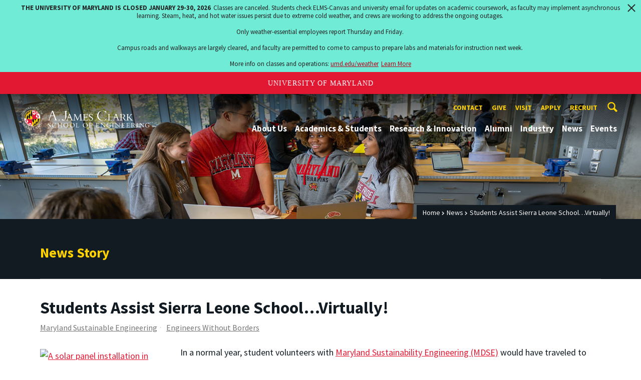

--- FILE ---
content_type: text/html; charset=utf-8
request_url: https://eng.umd.edu/news/story/students-assist-sierra-leone-schoolhellipvirtually
body_size: 14500
content:
<!DOCTYPE html>
<html dir="ltr" lang="en">
<head>
  <meta http-equiv="Content-Type" content="text/html; charset=utf-8" />
<meta property="og:url" content="https://eng.umd.edu/news/story/students-assist-sierra-leone-schoolhellipvirtually" />
<meta property="og:title" content="Students Assist Sierra Leone School&amp;hellip;Virtually!" />
<meta property="og:description" content="Adapting to COVID-era constraints, MDSE volunteers found a way to proceed with a solar panel installation." />
<link rel="shortcut icon" href="https://eng.umd.edu/sites/clark.umd.edu/files/favicon-umd.ico" type="image/vnd.microsoft.icon" />
<meta name="generator" content="Drupal 7 (http://drupal.org)" />
<link rel="canonical" href="https://eng.umd.edu/news/story/students-assist-sierra-leone-schoolhellipvirtually" />
<link rel="shortlink" href="https://eng.umd.edu/news/story/students-assist-sierra-leone-schoolhellipvirtually" />
<meta name="viewport" content="width=device-width, initial-scale=1.0" />
<meta http-equiv="x-ua-compatible" content="IE=edge" />
	<title>Students Assist Sierra Leone School…Virtually! | A. James Clark School of Engineering, University of Maryland</title>
  <link type="text/css" rel="stylesheet" href="https://eng.umd.edu/sites/clark.umd.edu/files/css/css_FFMDRYZ2nSV6HGDyDVpm9-yNY8H0IkhZ90k-a2N9jFE.css" media="all" />
<link type="text/css" rel="stylesheet" href="https://eng.umd.edu/sites/clark.umd.edu/files/css/css_aAcgLKyQLPgRi3BsuRZUmZNOeEWDLzG7i6fCo7LpVWo.css" media="all" />
<link type="text/css" rel="stylesheet" href="https://eng.umd.edu/sites/clark.umd.edu/files/css/css_3tNKYqXLC-vFIZ9DUkD9hlMEcfnplJSzC5vo4WG51Q4.css" media="all" />
<link type="text/css" rel="stylesheet" href="https://eng.umd.edu/sites/clark.umd.edu/files/css/css_qA7ALPYKbfhsqmKtrCrhduixEAdjYVfbGlvE-_5aTYM.css" media="screen" />
<link type="text/css" rel="stylesheet" href="https://eng.umd.edu/sites/clark.umd.edu/files/css/css_Ktb0qcmYJlwtM4F6vkjWGbyXapXgA4HSTkrbZgqDNJE.css" media="print" />
  <script type="text/javascript" src="https://eng.umd.edu/sites/clark.umd.edu/files/js/js_Pt6OpwTd6jcHLRIjrE-eSPLWMxWDkcyYrPTIrXDSON0.js"></script>
<script type="text/javascript" src="https://eng.umd.edu/sites/clark.umd.edu/files/js/js_pRvOCQ34SqqqOVSzd_1v-Psx3xiNR_dQC3xife5iWbQ.js"></script>
<script type="text/javascript" src="https://eng.umd.edu/sites/clark.umd.edu/files/js/js_6Y3SIIzkJS5S6qZmGTNwtRmhqYh7yv-hix49Ug4axb4.js"></script>
<script type="text/javascript" src="https://eng.umd.edu/sites/clark.umd.edu/files/js/js_n-xWHa76bOo6NLMIgPMxtS-jr1toJ2WIoPemWQERHm0.js"></script>
<script type="text/javascript" src="https://www.googletagmanager.com/gtag/js?id=G-9QXK71PHV1"></script>
<script type="text/javascript">
<!--//--><![CDATA[//><!--
window.dataLayer = window.dataLayer || [];function gtag(){dataLayer.push(arguments)};gtag("js", new Date());gtag("set", "developer_id.dMDhkMT", true);gtag("config", "G-9QXK71PHV1", {"groups":"default","anonymize_ip":true});
//--><!]]>
</script>
<script type="text/javascript" src="https://eng.umd.edu/sites/clark.umd.edu/files/js/js_lGwbUUVI-VeB4U2rzkhHyjTsXt4PUx5T2nhtoNEyMy8.js"></script>
<script type="text/javascript">
<!--//--><![CDATA[//><!--
jQuery.extend(Drupal.settings, {"basePath":"\/","pathPrefix":"","setHasJsCookie":0,"ajaxPageState":{"theme":"clark","theme_token":"XqS9mGLyP5h7jXXqtZg5VQX6nyOEHo4SW_HB4ppnj0I","jquery_version":"1.12","jquery_version_token":"7ax0o7dzip5MKLI4qimwL8tPgT_FJTZe0P71DgsAbUk","js":{"https:\/\/umd-header.umd.edu\/build\/bundle.js?search=0\u0026search_domain=\u0026events=0\u0026news=0\u0026schools=0\u0026admissions=0\u0026support=0\u0026support_url=\u0026wrapper=1100\u0026sticky=0":1,"sites\/clark.umd.edu\/themes\/clark\/assets\/js\/build\/main.js":1,"sites\/clark.umd.edu\/themes\/clark\/assets\/js\/build\/site.js":1,"sites\/all\/modules\/jquery_update\/replace\/jquery\/1.12\/jquery.min.js":1,"misc\/jquery-extend-3.4.0.js":1,"misc\/jquery-html-prefilter-3.5.0-backport.js":1,"misc\/jquery.once.js":1,"misc\/drupal.js":1,"sites\/all\/modules\/jquery_update\/js\/jquery_browser.js":1,"misc\/ajax.js":1,"sites\/all\/modules\/jquery_update\/js\/jquery_update.js":1,"sites\/all\/modules\/admin_menu\/admin_devel\/admin_devel.js":1,"sites\/all\/modules\/entityreference\/js\/entityreference.js":1,"sites\/all\/modules\/google_cse\/google_cse.js":1,"sites\/all\/libraries\/colorbox\/jquery.colorbox-min.js":1,"sites\/all\/modules\/colorbox\/js\/colorbox.js":1,"sites\/all\/modules\/colorbox\/styles\/default\/colorbox_style.js":1,"sites\/all\/modules\/colorbox\/js\/colorbox_load.js":1,"sites\/clark.umd.edu\/modules\/custom\/engrnews\/js\/jquery.colorbox-min.js":1,"sites\/clark.umd.edu\/modules\/custom\/engrnews\/js\/news-colorbox.js":1,"sites\/all\/modules\/google_analytics\/googleanalytics.js":1,"https:\/\/www.googletagmanager.com\/gtag\/js?id=G-9QXK71PHV1":1,"0":1,"misc\/progress.js":1,"sites\/all\/modules\/colorbox_node\/colorbox_node.js":1},"css":{"modules\/system\/system.base.css":1,"modules\/system\/system.menus.css":1,"modules\/system\/system.messages.css":1,"sites\/all\/modules\/colorbox_node\/colorbox_node.css":1,"modules\/comment\/comment.css":1,"modules\/field\/theme\/field.css":1,"sites\/all\/modules\/google_cse\/google_cse.css":1,"modules\/node\/node.css":1,"modules\/search\/search.css":1,"sites\/clark.umd.edu\/modules\/custom\/umd_faculty_directory\/css\/style.css":1,"modules\/user\/user.css":1,"sites\/all\/modules\/views\/css\/views.css":1,"sites\/all\/modules\/ckeditor\/css\/ckeditor.css":1,"sites\/all\/modules\/media\/modules\/media_wysiwyg\/css\/media_wysiwyg.base.css":1,"sites\/all\/modules\/colorbox\/styles\/default\/colorbox_style.css":1,"sites\/all\/modules\/ctools\/css\/ctools.css":1,"sites\/clark.umd.edu\/modules\/custom\/engrnews\/css\/engrnews.css":1,"sites\/clark.umd.edu\/modules\/custom\/engrnews\/css\/engr-related-news.css":1,"sites\/clark.umd.edu\/modules\/custom\/engrnews\/css\/colorbox.css":1,"sites\/clark.umd.edu\/themes\/clark\/assets\/components\/owl.carousel\/dist\/assets\/owl.carousel.min.css":1,"sites\/clark.umd.edu\/themes\/clark\/assets\/components\/magnific-popup\/dist\/magnific-popup.css":1,"sites\/clark.umd.edu\/themes\/clark\/assets\/components\/tablesaw\/dist\/bare\/tablesaw.bare.css":1,"sites\/clark.umd.edu\/themes\/clark\/assets\/css\/vendor\/font-awesome.min.css":1,"sites\/clark.umd.edu\/themes\/clark\/assets\/css\/styles.css":1,"sites\/clark.umd.edu\/themes\/clark\/assets\/postcss\/print\/print.css":1}},"colorbox":{"opacity":"0.85","current":"{current} of {total}","previous":"\u00ab Prev","next":"Next \u00bb","close":"Close","maxWidth":"98%","maxHeight":"98%","fixed":true,"mobiledetect":true,"mobiledevicewidth":"480px","file_public_path":"\/sites\/clark.umd.edu\/files","specificPagesDefaultValue":"admin*\nimagebrowser*\nimg_assist*\nimce*\nnode\/add\/*\nnode\/*\/edit\nprint\/*\nprintpdf\/*\nsystem\/ajax\nsystem\/ajax\/*"},"googleCSE":{"cx":"015603887515160675575:n7nprrdtgso","language":"","resultsWidth":600,"domain":"www.google.com","showWaterMark":true},"googleanalytics":{"account":["G-9QXK71PHV1"],"trackOutbound":1,"trackMailto":1,"trackDownload":1,"trackDownloadExtensions":"7z|aac|arc|arj|asf|asx|avi|bin|csv|doc(x|m)?|dot(x|m)?|exe|flv|gif|gz|gzip|hqx|jar|jpe?g|js|mp(2|3|4|e?g)|mov(ie)?|msi|msp|pdf|phps|png|ppt(x|m)?|pot(x|m)?|pps(x|m)?|ppam|sld(x|m)?|thmx|qtm?|ra(m|r)?|sea|sit|tar|tgz|torrent|txt|wav|wma|wmv|wpd|xls(x|m|b)?|xlt(x|m)|xlam|xml|z|zip"},"colorbox_node":{"width":"600px","height":"600px"}});
//--><!]]>
</script>
</head>
<body class="html not-front not-logged-in no-sidebars page-news page-news-story page-news-story-students-assist-sierra-leone-schoolhellipvirtually body-light interior" >
<div id="skip-link">
	<a href="#main-content" class="element-invisible element-focusable">Skip to main content</a>
</div>
<div style="display: none;" class="sprite"><svg xmlns="http://www.w3.org/2000/svg"><symbol id="calendar" viewBox="0 0 22 24"><title>Shape Copy 6</title><path d="M17.111 13.152H11v5.978h6.111v-5.978zM15.89 0v2.391H6.11V0H3.667v2.391H2.444C1.1 2.391 0 3.467 0 4.783v16.739c0 1.315 1.1 2.391 2.444 2.391h17.112c1.344 0 2.444-1.076 2.444-2.391V4.782c0-1.315-1.1-2.39-2.444-2.39h-1.223V0H15.89zm3.667 21.522H2.444V8.37h17.112v13.152z" fill="#000" fill-rule="evenodd"/></symbol><symbol id="chevron-down" viewBox="0 0 20 20"><path d="M4.516 7.548c.436-.446 1.043-.481 1.576 0L10 11.295l3.908-3.747c.533-.481 1.141-.446 1.574 0 .436.445.408 1.197 0 1.615-.406.418-4.695 4.502-4.695 4.502a1.095 1.095 0 0 1-1.576 0S4.924 9.581 4.516 9.163s-.436-1.17 0-1.615z"/></symbol><symbol id="chevron-left" viewBox="0 0 20 20"><path d="M12.452 4.516c.446.436.481 1.043 0 1.576L8.705 10l3.747 3.908c.481.533.446 1.141 0 1.574-.445.436-1.197.408-1.615 0-.418-.406-4.502-4.695-4.502-4.695a1.095 1.095 0 0 1 0-1.576s4.084-4.287 4.502-4.695 1.17-.436 1.615 0z"/></symbol><symbol id="chevron-right-resource" viewBox="0 0 6 10"><title>Shape Copy 18</title><path d="M1.135 0L0 1.135l3.73 3.73L0 8.595 1.135 9.73 6 4.865z" fill="#E31933" fill-rule="evenodd"/></symbol><symbol id="chevron-right" viewBox="0 0 20 20"><path d="M9.163 4.516c.418.408 4.502 4.695 4.502 4.695a1.095 1.095 0 0 1 0 1.576s-4.084 4.289-4.502 4.695c-.418.408-1.17.436-1.615 0-.446-.434-.481-1.041 0-1.574L11.295 10 7.548 6.092c-.481-.533-.446-1.141 0-1.576s1.197-.409 1.615 0z"/></symbol><symbol id="close" viewBox="0 0 24 24"><path d="M17.016 15.609L13.407 12l3.609-3.609-1.406-1.406-3.609 3.609-3.609-3.609-1.406 1.406L10.595 12l-3.609 3.609 1.406 1.406 3.609-3.609 3.609 3.609zM12 2.016c5.531 0 9.984 4.453 9.984 9.984S17.531 21.984 12 21.984 2.016 17.531 2.016 12 6.469 2.016 12 2.016z"/></symbol><symbol id="facebook" viewBox="0 0 19 32"><path d="M17.125.214v4.714h-2.804q-1.536 0-2.071.643T11.714 7.5v3.375h5.232l-.696 5.286h-4.536v13.554H6.25V16.161H1.696v-5.286H6.25V6.982q0-3.321 1.857-5.152T13.053 0q2.625 0 4.071.214z"/></symbol><symbol id="flickr" viewBox="0 0 20 20"><path d="M5 14c-2.188 0-3.96-1.789-3.96-4S2.812 6 5 6c2.187 0 3.96 1.789 3.96 4S7.187 14 5 14zM15 14c-2.188 0-3.96-1.789-3.96-4S12.812 6 15 6c2.187 0 3.96 1.789 3.96 4s-1.773 4-3.96 4z"/></symbol><symbol id="grid" viewBox="0 0 24 24"><title>Shape</title><path d="M0 10.759h10.682V0H0v10.759zM0 24h10.682V13.241H0V24zm13.318 0H24V13.241H13.318V24zm0-13.241H24V0H13.318v10.759z" fill="#E31933" fill-rule="evenodd"/></symbol><symbol id="home" viewBox="0 0 20 20"><path d="M18.672 11H17v6c0 .445-.194 1-1 1h-4v-6H8v6H4c-.806 0-1-.555-1-1v-6H1.328c-.598 0-.47-.324-.06-.748L9.292 2.22c.195-.202.451-.302.708-.312.257.01.513.109.708.312l8.023 8.031c.411.425.539.749-.059.749z"/></symbol><symbol id="instagram" viewBox="0 0 27 32"><path d="M18.286 16q0-1.893-1.339-3.232t-3.232-1.339-3.232 1.339T9.144 16t1.339 3.232 3.232 1.339 3.232-1.339T18.286 16zm2.464 0q0 2.929-2.054 4.982t-4.982 2.054-4.982-2.054T6.678 16t2.054-4.982 4.982-2.054 4.982 2.054T20.75 16zm1.929-7.321q0 .679-.482 1.161t-1.161.482-1.161-.482-.482-1.161.482-1.161 1.161-.482 1.161.482.482 1.161zM13.714 4.75l-1.366-.009q-1.241-.009-1.884 0t-1.723.054-1.839.179-1.277.33q-.893.357-1.571 1.036T3.018 7.911q-.196.518-.33 1.277t-.179 1.839-.054 1.723 0 1.884T2.464 16t-.009 1.366 0 1.884.054 1.723.179 1.839.33 1.277q.357.893 1.036 1.571t1.571 1.036q.518.196 1.277.33t1.839.179 1.723.054 1.884 0 1.366-.009 1.366.009 1.884 0 1.723-.054 1.839-.179 1.277-.33q.893-.357 1.571-1.036t1.036-1.571q.196-.518.33-1.277t.179-1.839.054-1.723 0-1.884T24.964 16t.009-1.366 0-1.884-.054-1.723-.179-1.839-.33-1.277q-.357-.893-1.036-1.571t-1.571-1.036q-.518-.196-1.277-.33t-1.839-.179-1.723-.054-1.884 0-1.366.009zM27.429 16q0 4.089-.089 5.661-.179 3.714-2.214 5.75t-5.75 2.214q-1.571.089-5.661.089t-5.661-.089q-3.714-.179-5.75-2.214T.09 21.661Q.001 20.09.001 16t.089-5.661q.179-3.714 2.214-5.75t5.75-2.214q1.571-.089 5.661-.089t5.661.089q3.714.179 5.75 2.214t2.214 5.75q.089 1.571.089 5.661z"/></symbol><symbol id="linkedin" viewBox="0 0 27 32"><path d="M6.232 11.161v17.696H.339V11.161h5.893zm.375-5.465Q6.625 7 5.705 7.875t-2.42.875h-.036q-1.464 0-2.357-.875t-.893-2.179q0-1.321.92-2.188t2.402-.866 2.375.866.911 2.188zm20.822 13.018v10.143h-5.875v-9.464q0-1.875-.723-2.938t-2.259-1.063q-1.125 0-1.884.616t-1.134 1.527q-.196.536-.196 1.446v9.875H9.483q.036-7.125.036-11.554t-.018-5.286l-.018-.857h5.875v2.571h-.036q.357-.571.732-1t1.009-.929 1.554-.777 2.045-.277q3.054 0 4.911 2.027t1.857 5.938z"/></symbol><symbol id="list" viewBox="0 0 31 24"><title>Shape</title><path d="M0 14.4h4.8V9.6H0v4.8zM0 24h4.8v-4.8H0V24zM0 4.8h4.8V0H0v4.8zm8 9.6h22.4V9.6H8v4.8zM8 24h22.4v-4.8H8V24zM8 0v4.8h22.4V0H8z" fill="#434A4F" fill-rule="evenodd"/></symbol><symbol id="minus" viewBox="0 0 20 20"><path d="M16 10c0 .553-.048 1-.601 1H4.601C4.049 11 4 10.553 4 10s.049-1 .601-1H15.4c.552 0 .6.447.6 1z"/></symbol><symbol id="next-month" viewBox="0 0 31 23"><title>next month copy</title><g stroke-width="2" stroke="#FFF" fill="none" fill-rule="evenodd" stroke-linecap="round"><path d="M15.927 2.143h18.092M28.07-5l7.257 7.193-7.258 7.193"/></g></symbol><symbol id="play" viewBox="0 0 24 24"><path d="M12 20.016c4.406 0 8.016-3.609 8.016-8.016S16.407 3.984 12 3.984 3.984 7.593 3.984 12 7.593 20.016 12 20.016zm0-18c5.531 0 9.984 4.453 9.984 9.984S17.531 21.984 12 21.984 2.016 17.531 2.016 12 6.469 2.016 12 2.016zM9.984 16.5v-9l6 4.5z"/></symbol><symbol id="plus" viewBox="0 0 20 20"><path d="M16 10c0 .553-.048 1-.601 1H11v4.399c0 .552-.447.601-1 .601s-1-.049-1-.601V11H4.601C4.049 11 4 10.553 4 10s.049-1 .601-1H9V4.601C9 4.048 9.447 4 10 4s1 .048 1 .601V9h4.399c.553 0 .601.447.601 1z"/></symbol><symbol id="prev-month" viewBox="0 0 31 23"><title>next month</title><g stroke-width="2" stroke="#FFF" fill="none" fill-rule="evenodd" stroke-linecap="round"><path d="M15 2.143H-3.093M2.857-5L-4.4 2.193l7.258 7.193"/></g></symbol><symbol id="search-blk" viewBox="0 0 20 20"><path d="M17.545 15.467l-3.779-3.779a6.15 6.15 0 0 0 .898-3.21c0-3.417-2.961-6.377-6.378-6.377S2.1 4.87 2.1 8.287c0 3.416 2.961 6.377 6.377 6.377a6.15 6.15 0 0 0 3.115-.844l3.799 3.801a.953.953 0 0 0 1.346 0l.943-.943c.371-.371.236-.84-.135-1.211zM4.004 8.287c0-2.366 1.917-4.283 4.282-4.283s4.474 2.107 4.474 4.474c0 2.365-1.918 4.283-4.283 4.283s-4.473-2.109-4.473-4.474z"/></symbol><symbol id="search" viewBox="0 0 20 20"><path fill="#FFD200" d="M17.545 15.467l-3.779-3.779a6.15 6.15 0 0 0 .898-3.21c0-3.417-2.961-6.377-6.378-6.377S2.1 4.87 2.1 8.287c0 3.416 2.961 6.377 6.377 6.377a6.15 6.15 0 0 0 3.115-.844l3.799 3.801a.953.953 0 0 0 1.346 0l.943-.943c.371-.371.236-.84-.135-1.211zM4.004 8.287c0-2.366 1.917-4.283 4.282-4.283s4.474 2.107 4.474 4.474c0 2.365-1.918 4.283-4.283 4.283s-4.473-2.109-4.473-4.474z"/></symbol><symbol id="twitter" viewBox="0 0 30 32"><path d="M28.929 7.286q-1.196 1.75-2.893 2.982.018.25.018.75 0 2.321-.679 4.634t-2.063 4.437-3.295 3.759-4.607 2.607-5.768.973q-4.839 0-8.857-2.589.625.071 1.393.071 4.018 0 7.161-2.464-1.875-.036-3.357-1.152t-2.036-2.848q.589.089 1.089.089.768 0 1.518-.196-2-.411-3.313-1.991t-1.313-3.67v-.071q1.214.679 2.607.732-1.179-.786-1.875-2.054t-.696-2.75q0-1.571.786-2.911Q4.91 8.285 8.008 9.883t6.634 1.777q-.143-.679-.143-1.321 0-2.393 1.688-4.08t4.08-1.688q2.5 0 4.214 1.821 1.946-.375 3.661-1.393-.661 2.054-2.536 3.179 1.661-.179 3.321-.893z"/></symbol><symbol id="undo" viewBox="0 0 32 32"><path d="M23.808 32c3.554-6.439 4.153-16.26-9.808-15.932V24L2 12 14 0v7.762C30.718 7.326 32.58 22.519 23.808 32z"/></symbol><symbol id="youtube" viewBox="0 0 20 20"><path d="M10 2.3C.172 2.3 0 3.174 0 10s.172 7.7 10 7.7 10-.874 10-7.7-.172-7.7-10-7.7zm3.205 8.034l-4.49 2.096c-.393.182-.715-.022-.715-.456V8.026c0-.433.322-.638.715-.456l4.49 2.096c.393.184.393.484 0 .668z"/></symbol><symbol id="zz-grid" viewBox="0 0 32 32"><path d="M8 15h7V8H8v7zm9-7v7h7V8h-7zm0 16h7v-7h-7v7zm-9 0h7v-7H8v7z"/></symbol><symbol id="zz-list" viewBox="0 0 24 28"><path d="M24 21v2c0 .547-.453 1-1 1H1c-.547 0-1-.453-1-1v-2c0-.547.453-1 1-1h22c.547 0 1 .453 1 1zm0-8v2c0 .547-.453 1-1 1H1c-.547 0-1-.453-1-1v-2c0-.547.453-1 1-1h22c.547 0 1 .453 1 1zm0-8v2c0 .547-.453 1-1 1H1c-.547 0-1-.453-1-1V5c0-.547.453-1 1-1h22c.547 0 1 .453 1 1z"/></symbol></svg>
</div><header class="site__header site-header--light">
  <div class="scarf">
	  <a href="/" class="site__logo">A. James Clark School of Engineering</a>

	  <div class="drawer-utility">
	   <div class="nav nav-utility">
          
<ul>
<li class="first expanded">
<a href="/contact" title="">Contact</a>
<ul>
<li class="first last leaf">
<a href="/clark-school-administration" title="">Clark School Administration</a></li>
</ul>
</li>
<li class="expanded">
<a href="/giving" title="">Give</a>
<ul>
<li class="first leaf">
<a href="/giving/ways" title="">Ways to Give</a></li>
<li class="last leaf">
<a href="/giving/contact" title="">Contact Us About Giving</a></li>
</ul>
</li>
<li class="leaf">
<a href="/visit-us" title="">Visit</a></li>
<li class="leaf">
<a href="/apply" title="">Apply</a></li>
<li class="last leaf">
<a href="/careers/employers" title="">Recruit</a></li>
</ul>
        </div>
	  </div>


	  <button class="site-search__trigger">
		  <div class="vertically-center">
			<svg class="symbol symbol-search">
			  <title>Search</title>
			  <use xlink:href="#search"></use>
			</svg>
		  </div>
		</button>
		<form class="site-search__details" role="search" method="get" action="/search/node">
		  <label for="site-search__text" class="visible-for-screen-readers">Search this site</label>
		  <input aria-label="Search this site" placeholder="Search by keyword…" type="text" name="keys" id="site-search__text" class="site-search__text">
		  <input type="submit" value="go" aria-label="Search" class="site-search__submit">
		</form>

	  <button class="drawer__trigger"><span class="visible-for-screen-readers">Mobile Navigation Trigger</span></button>


    <div class="drawer">
      <nav class="silk-nav">
        <div class="silk-nav__controls"><a href="/" class="silk-nav__trigger silk-nav__trigger--home">
            <svg class="symbol symbol-home">
              <use xlink:href="#home"></use>
            </svg><span>Home</span></a>
          <button class="silk-nav__trigger silk-nav__trigger--revert">
            <svg class="symbol symbol-undo">
              <use xlink:href="#undo"></use>
            </svg><span>Main Menu</span>
          </button>
          <button class="silk-nav__trigger silk-nav__trigger--reverse">
            <svg class="symbol symbol-chevron-left">
              <use xlink:href="#chevron-left"></use>
            </svg>
            <span class="visible-for-screen-readers">Mobile Navigation Trigger Reverse</span>
          </button>
        </div>


        <div class="nav nav-main">
	        
<ul>
<li class="first expanded">
<a href="/about-us">About Us</a>
<ul>
<li class="first expanded">
<a href="/about-us/facts-figures">Facts &amp; Figures</a></li>
<li class="leaf">
<a href="/about-us/meet-dean">Meet the Dean</a></li>
<li class="leaf">
<a href="/about-us/our-community">Our Community</a></li>
<li class="leaf">
<a href="/about-us/clark-school-board-visitors">Board of Visitors</a></li>
<li class="last leaf">
<a href="/about-us/recognition">Recognition</a></li>
</ul>
</li>
<li class="expanded">
<a href="/academics-students">Academics &amp; Students</a>
<ul>
<li class="first expanded">
<a href="/academics-students/degree-programs">Degree Programs</a>
<ul>
<li class="first leaf">
<a href="/academics-students/degree-programs/majors-minors">Majors &amp; Minors</a></li>
<li class="leaf">
<a href="https://eit.umd.edu/services/instructional-technologies" title="">Online Learning</a></li>
<li class="last leaf">
<a href="https://mage.umd.edu/programs" title="">Professional Programs</a></li>
</ul>
</li>
<li class="expanded">
<a href="/academics-students/current-students">Current Students</a>
<ul>
<li class="first leaf">
<a href="/commencement">Commencement Ceremony</a></li>
<li class="leaf">
<a href="/academics-students/current-students/embedded-counselor">Counseling Support</a></li>
<li class="leaf">
<a href="/academics-students/current-students/deans-list">Dean&#039;s List</a></li>
<li class="leaf">
<a href="https://eng.umd.edu/node/196" title="">Engineering Academic Services</a></li>
<li class="leaf">
<a href="https://eng.umd.edu/careers" title="">Engineering Career Services</a></li>
<li class="leaf">
<a href="/academics-students/current-students/engineering-honors-program">Engineering Honors Program</a></li>
<li class="leaf">
<a href="http://www.financialaid.umd.edu/" title="">Financial Aid</a></li>
<li class="leaf">
<a href="/academics-students/current-students/future-faculty-program">Future Faculty Program</a></li>
<li class="expanded">
<a href="/academics-students/current-students/graduate-students">Graduate Students</a>
<ul>
<li class="first leaf">
<a href="/graduate-internship-fellowship-and-scholarship-programs">Recruitment, Fellowships &amp; Scholarships</a></li>
<li class="leaf">
<a href="/graduate-fellowshipscholarship-acceptance-form">Fellowship &amp; Scholarship Acceptance</a></li>
<li class="last leaf">
<a href="/graduate-students/resources">Development Resources</a></li>
</ul>
</li>
<li class="leaf">
<a href="/meso">Societies &amp; Clubs</a></li>
<li class="leaf">
<a href="/academics-students/current-students/student-competitions">Student Competitions</a></li>
<li class="leaf">
<a href="/global">Study Abroad</a></li>
<li class="leaf">
<a href="/academics-students/current-students/undergraduate-honors-awards">Undergraduate Awards Ceremony</a></li>
<li class="last leaf">
<a href="/academics-students/current-students/undergraduate-students">Undergraduate Students</a></li>
</ul>
</li>
<li class="expanded">
<a href="/academics-students/prospective-students">Prospective Students</a>
<ul>
<li class="first leaf">
<a href="/freshmen-applicants">Freshmen Applicants</a></li>
<li class="leaf">
<a href="/graduate-applicants">Graduate Applicants</a></li>
<li class="leaf">
<a href="https://eng.umd.edu/transfer" title="">Transfer and Current UMD Student Applicants</a></li>
<li class="last leaf">
<a href="/prospective-students/contact">Contact Us</a></li>
</ul>
</li>
<li class="leaf">
<a href="/academics-students/scholarships">Scholarships</a></li>
<li class="expanded">
<a href="/academics-students/pre-college-programs">K-12 Pre-College Programs</a>
<ul>
<li class="first leaf">
<a href="/pre-college-programs/school-year">School Year Programs</a></li>
<li class="last leaf">
<a href="/pre-college-programs/summer">Summer Programs</a></li>
</ul>
</li>
<li class="last expanded">
<a href="/academics-students/student-affairs">Student Affairs &amp; Academic Success Programs</a>
<ul>
<li class="first expanded">
<a href="/cmse">CMSE</a>
<ul>
<li class="first expanded">
<a href="/cmse/about">About Us</a>
<ul>
<li class="first last leaf">
<a href="/cmse/about/visitor-info">Visitor Information</a></li>
</ul>
</li>
<li class="expanded">
<a href="/cmse/current-students">Current Students</a>
<ul>
<li class="first leaf">
<a href="/cmse/current-students/undergraduate-research-program">Undergraduate Research Program</a></li>
<li class="leaf">
<a href="/cmse/current-students/winter-leadership-retreat">Winter Student Leadership Retreat</a></li>
<li class="leaf">
<a href="/cmse/current-students/tlp">Technical &amp; Leadership Preparedness Program</a></li>
<li class="leaf">
<a href="/cmse/current-students/research-symposium">LSAMP Fall Research Symposium</a></li>
<li class="leaf">
<a href="/cmse/current-students/student-recognition">Annual Student Recognition Ceremony</a></li>
<li class="leaf">
<a href="/cmse/current-students/internships">Summer Internship Program</a></li>
<li class="last leaf">
<a href="/cmse/current-students/student-support">CMSE Student Support</a></li>
</ul>
</li>
<li class="expanded">
<a href="/cmse/prospective-students">Prospective Students</a>
<ul>
<li class="first leaf">
<a href="/cmse/admitted-students" title="">Admitted Students</a></li>
<li class="expanded">
<a href="/cmse/pre-college-programs" title="">Pre-College Programs</a>
<ul>
<li class="first leaf">
<a href="/cmse/pre-college-programs/esteem-ser-quest">ESTEEM/SER-Quest Summer Program</a></li>
<li class="leaf">
<a href="/cmse/pre-college-programs/stem-expo">STEM Expo</a></li>
<li class="leaf">
<a href="/cmse/pre-college-programs/diversity-engineering">Diversity in Engineering at UMD</a></li>
<li class="last leaf">
<a href="/minorities/pre-college-programs/3d-design-printing">3D Design &amp; Printing Program</a></li>
</ul>
</li>
<li class="last leaf">
<a href="/cmse/prospective-students/bridge">Bridge Program for Scientists and Engineers</a></li>
</ul>
</li>
<li class="expanded">
<a href="/cmse/alumni">Alumni</a>
<ul>
<li class="first leaf">
<a href="/cmse/alumni/alumni-stories">Alumni Stories</a></li>
<li class="leaf">
<a href="/cmse/alumni/in-memoriam">Remembering CMSE Alumni</a></li>
<li class="leaf">
<a href="/cmse/alumni/advisory-board">CMSE Advisory Board</a></li>
<li class="last leaf">
<a href="/cmse/alumni/alumni-registration">Alumni Registration</a></li>
</ul>
</li>
<li class="last leaf">
<a href="/cmse/support">Support CMSE</a></li>
</ul>
</li>
<li class="expanded">
<a href="/careers">Engineering Career Services</a>
<ul>
<li class="first leaf">
<a href="/careers/about">About Us</a></li>
<li class="expanded">
<a href="/careers/students">For Students</a>
<ul>
<li class="first leaf">
<a href="/careers/students/exploration">Career Exploration</a></li>
<li class="leaf">
<a href="/careers/students/fairs">Career Fairs</a></li>
<li class="leaf">
<a href="/careers/students/resources-handouts">Career Resources &amp; Handouts</a></li>
<li class="leaf">
<a href="/find-your-community">Find Your Community</a></li>
<li class="leaf">
<a href="https://eng.umd.edu/events/engineering-career-services" title="">Events</a></li>
<li class="leaf">
<a href="/careers/students/job-boards">Job Boards</a></li>
<li class="leaf">
<a href="/careers/students/info-sessions">Information Sessions</a></li>
<li class="leaf">
<a href="/careers/students/international">International Students</a></li>
<li class="leaf">
<a href="/careers/students/internships">Internships &amp; Co-ops</a></li>
<li class="leaf">
<a href="https://eng.umd.edu/careers/students/job-update" title="">Job Update Form</a></li>
<li class="leaf">
<a href="/navigating-uncertain-market">Navigating an Uncertain Market</a></li>
<li class="leaf">
<a href="/careers/students/campus-jobs">On-Campus Jobs</a></li>
<li class="leaf">
<a href="/careers/students/policies">Policies</a></li>
<li class="leaf">
<a href="/careers/students/quinncia">Quinncia</a></li>
<li class="leaf">
<a href="/careers/students/recruiters-in-residence">Recruiters in Residence</a></li>
<li class="leaf">
<a href="/careers/students/salaries">Salaries &amp; Employer Lists</a></li>
<li class="leaf">
<a href="/careers/students/summer">Summer Advice</a></li>
<li class="last leaf">
<a href="/careers/students/workshops">Workshops</a></li>
</ul>
</li>
<li class="expanded">
<a href="/careers/employers">For Employers</a>
<ul>
<li class="first leaf">
<a href="/careers/employers/pipeline">Building a Pipeline for Employment</a></li>
<li class="leaf">
<a href="/careers/employers/fairs">Career Fairs</a></li>
<li class="leaf">
<a href="/careers/employers/internships">Co-op &amp; Internship Programs</a></li>
<li class="leaf">
<a href="/careers/employers/enrollment">Enrollment Data</a></li>
<li class="leaf">
<a href="/careers/employers/hiring-international-student">Hiring an International Student</a></li>
<li class="leaf">
<a href="/careers/employers/info-sessions">Information Sessions</a></li>
<li class="leaf">
<a href="/careers/employers/post-jobs">Job Postings &amp; Campus Interviews</a></li>
<li class="leaf">
<a href="/careers/employers/policies">Policies</a></li>
<li class="leaf">
<a href="/careers/employers/recruiters-in-residence">Recruiters in Residence</a></li>
<li class="leaf">
<a href="/careers/employers/salaries">Salary Information</a></li>
<li class="leaf">
<a href="/careers/student-societies">Student Societies</a></li>
<li class="last leaf">
<a href="/careers/employers/visitor-info">Visitor Information</a></li>
</ul>
</li>
<li class="last leaf">
<a href="/careers/outcomes">Employment Outcomes</a></li>
</ul>
</li>
<li class="leaf">
<a href="/global">Global Engineering Leadership</a></li>
<li class="expanded">
<a href="/services">Engineering Academic Services</a>
<ul>
<li class="first leaf">
<a href="/services/academic-peer-coaching">Academic Peer Coaching Program</a></li>
<li class="leaf">
<a href="/services/academic-policies">Academic Policies</a></li>
<li class="leaf">
<a href="/services/academic-probation">Academic Probation</a></li>
<li class="leaf">
<a href="/services/contact">Contact an Advisor</a></li>
<li class="leaf">
<a href="/services/course-permission">Course Permission for Non-Majors</a></li>
<li class="leaf">
<a href="/services/honors">Engineering Honors</a></li>
<li class="leaf">
<a href="/services/athletes">Engineering Student Athletes</a></li>
<li class="expanded">
<a href="/services/exception">Exception to Policy</a>
<ul>
<li class="first leaf">
<a href="/services/exception/checklist">Submission Checklist</a></li>
<li class="leaf">
<a href="/services/exception/faqs">FAQs</a></li>
<li class="leaf">
<a href="/services/exception/sample-documents">Sample Documents</a></li>
<li class="last leaf">
<a href="/services/exception/types">Types of Exceptions</a></li>
</ul>
</li>
<li class="leaf">
<a href="/services/forms">Forms &amp; Requests</a></li>
<li class="leaf">
<a href="/services/graduation-plans">Graduation Plans</a></li>
<li class="leaf">
<a href="/services/graduation">Graduation</a></li>
<li class="leaf">
<a href="/services/minors">Minors</a></li>
<li class="leaf">
<a href="/services/parents">Parent &amp; Family Resources</a></li>
<li class="leaf">
<a href="/services/registration">Registration</a></li>
<li class="leaf">
<a href="/services/orientation">Summer Engineering Orientation</a></li>
<li class="leaf">
<a href="/transfer">Transfer</a></li>
<li class="leaf">
<a href="/services/tutoring">Tutoring Resources</a></li>
<li class="last expanded">
<a href="/services/undecided">Undecided Engineering</a>
<ul>
<li class="first leaf">
<a href="/services/undecided/preparing">Preparing for an Advising Appointment</a></li>
<li class="leaf">
<a href="/services/undecided/exploring">Exploring Engineering Majors</a></li>
<li class="last leaf">
<a href="/services/undecided/declaring">Declaring an Engineering Major</a></li>
</ul>
</li>
</ul>
</li>
<li class="leaf">
<a href="/wie">WIE</a></li>
<li class="last expanded">
<a href="/keystone">Keystone Program</a>
<ul>
<li class="first leaf">
<a href="/keystone/about">About</a></li>
<li class="leaf">
<a href="/keystone/faculty">Faculty</a></li>
<li class="leaf">
<a href="/keystone/courses">Courses</a></li>
<li class="expanded">
<a href="/keystone/resources">Student Resources</a>
<ul>
<li class="first leaf">
<a href="/keystone/resources/teaching-fellows">Teaching Fellows Program</a></li>
<li class="leaf">
<a href="/keystone/resources/center">Keystone Center</a></li>
<li class="last leaf">
<a href="/keystone/resources/alternative-proctoring">Alternative Proctoring</a></li>
</ul>
</li>
<li class="last leaf">
<a href="/keystone/engineering-education-research">Engineering Education Research</a></li>
</ul>
</li>
</ul>
</li>
</ul>
</li>
<li class="expanded">
<a href="/research-innovation">Research &amp; Innovation</a>
<ul>
<li class="first leaf">
<a href="/innovation-entrepreneurship">Innovation &amp; Entrepreneurship</a></li>
<li class="leaf">
<a href="/featured-research-areas">Featured Research Areas</a></li>
<li class="leaf">
<a href="/featured-institutes-and-centers">Featured Institutes and Centers</a></li>
<li class="leaf">
<a href="/research-facilities">Research Facilities</a></li>
<li class="last collapsed">
<a href="/research-opportunities">Research Opportunities</a></li>
</ul>
</li>
<li class="expanded">
<a href="/alumni">Alumni</a>
<ul>
<li class="first leaf">
<a href="/alumni/update-info">Update Your Information</a></li>
<li class="expanded">
<a href="/alumni/network">Alumni Network</a>
<ul>
<li class="first leaf">
<a href="/alumni/network/board">Board of Directors</a></li>
<li class="leaf">
<a href="https://www.flickr.com/photos/90638794@N04/sets" title="">Alumni Photo Galleries</a></li>
<li class="leaf">
<a href="/alumni/network/golden-terps">Golden Terps</a></li>
<li class="last leaf">
<a href="/alumni/network/alumni-cup" title="">Alumni Cup</a></li>
</ul>
</li>
<li class="expanded">
<a href="/alumni/awards">Alumni Awards</a>
<ul>
<li class="first leaf">
<a href="/alumni/awards/glenn-l-martin-medal">Glenn L. Martin Medal</a></li>
<li class="leaf">
<a href="/alumni/awards/greenaugh">Greenaugh Award</a></li>
<li class="leaf">
<a href="/alumni/awards/innovation-hall-fame">Innovation Hall of Fame</a></li>
<li class="last leaf">
<a href="/alumni/awards/125th-anniversary-medal" title="">125th Anniversary Medal</a></li>
</ul>
</li>
<li class="leaf">
<a href="/alumni/signature-events">Signature Events</a></li>
<li class="last expanded">
<a href="/alumni/society">Early Career Distinguished Alumni Society</a>
<ul>
<li class="first leaf">
<a href="/alumni/society/2022">ECDA Society - Class of 2022</a></li>
<li class="leaf">
<a href="/alumni/society/2024">Announcing the Early Career Distinguished Alumni Society - Class of 2024</a></li>
<li class="last leaf">
<a href="/alumni/alumni/society/2014-2018">Early Career Award 2014-2018</a></li>
</ul>
</li>
</ul>
</li>
<li class="expanded">
<a href="/industry">Industry</a>
<ul>
<li class="first expanded">
<a href="/industry/partner">Partner with the Clark School</a>
<ul>
<li class="first last leaf">
<a href="/industry/corporate-partners">Corporate Partners</a></li>
</ul>
</li>
<li class="last leaf">
<a href="/industry/hire-student">Hire a Student</a></li>
</ul>
</li>
<li class="expanded">
<a href="/news/home" title="">News</a>
<ul>
<li class="first leaf">
<a href="/news/em-magazine">E@M Magazine</a></li>
<li class="expanded">
<a href="/news/feature-stories">Feature Stories</a></li>
<li class="leaf">
<a href="https://eng.umd.edu/news/home" title="">News Center</a></li>
<li class="last leaf">
<a href="/releases" title="">Press Releases</a></li>
</ul>
</li>
<li class="last expanded">
<a href="/events" title="">Events</a>
<ul>
<li class="first leaf">
<a href="/events/mpact">Mpact Lecture Series</a></li>
<li class="leaf">
<a href="/commencement" title="">Commencement Ceremony</a></li>
<li class="leaf">
<a href="/grad-celebration">Graduate Celebration</a></li>
<li class="last leaf">
<a href="https://eng.umd.edu/events" title="">Events Calendar</a></li>
</ul>
</li>
</ul>
        </div>
      </nav>
      <div class="nav--mobile-only">
        <div class="nav nav-utility nav-utility--mobile">
          
<ul>
<li class="first expanded">
<a href="/contact" title="">Contact</a>
<ul>
<li class="first last leaf">
<a href="/clark-school-administration" title="">Clark School Administration</a></li>
</ul>
</li>
<li class="expanded">
<a href="/giving" title="">Give</a>
<ul>
<li class="first leaf">
<a href="/giving/ways" title="">Ways to Give</a></li>
<li class="last leaf">
<a href="/giving/contact" title="">Contact Us About Giving</a></li>
</ul>
</li>
<li class="leaf">
<a href="/visit-us" title="">Visit</a></li>
<li class="leaf">
<a href="/apply" title="">Apply</a></li>
<li class="last leaf">
<a href="/careers/employers" title="">Recruit</a></li>
</ul>
        </div>
        <div class="nav quick-nav">
          
<ul>
<li class="first expanded">
<a href="/directories">Directories</a></li>
<li class="leaf">
<a href="/industry/corporate-partners" title="">Corporate Partners</a></li>
<li class="leaf">
<a href="/careers" title="">Careers</a></li>
<li class="leaf">
<a href="/media">Media</a></li>
<li class="leaf">
<a href="/facilities">Facilities</a></li>
<li class="last leaf">
<a href="http://clarknet.eng.umd.edu/" title="">ClarkNet</a></li>
</ul>
        </div>
        <div class="nav-social">
          <ul>
            <li><a href="https://www.facebook.com/clarkschool" target="_blank"><i class="fa fa-facebook"></i><em class="visible-for-screen-readers">Facebook</em></a></li>
            <li><a href="https://twitter.com/ClarkSchool" target="_blank"><i class="fa fa-twitter"></i><em class="visible-for-screen-readers">Twitter</em></a></li>
            <li><a href="https://www.youtube.com/user/umd" target="_blank"><i class="fa fa-youtube"></i><em class="visible-for-screen-readers">Youtube</em></a></li>
            <li><a href="https://www.linkedin.com/edu/school?id=42980" target="_blank"><i class="fa fa-linkedin"></i><em class="visible-for-screen-readers">Linkedin</em></a></li>
          </ul>
        </div>
      </div>
    </div>


  </div>
</header>

	<section style="background: url('/sites/clark.umd.edu/modules/custom/engrnews/images/engr-news-hero.jpg') center center / cover no-repeat" class="hero hero--xshort"></section>

<main>
	<a id="main-content"></a>
    <div class="tabs"></div>    	  
<section class="news-header-wrap page-header">
	<div class="news--header">
          <div class="compartment">
		  <div class="nav nav-breadcrumbs">
			<ul class='breadcrumb'><li><a href="/">Home</a></li><li><a href="/news/home">News</a></li><li>Students Assist Sierra Leone School…Virtually!</li></ul>			</div>
            <div class="news--tagline">
              <h1 class="section-title page-title">News Story</h1>
           </div>
        </div>
    </div>
</section>
	<div class="compartment">
	   <div id="newsstory">
	           <h1 class="page-title">Students Assist Sierra Leone School&hellip;Virtually!</h1>

		<ul class="news-tags"><li><a class="umdengrnews-tag" href="/news/home?tag=maryland sustainable engineering">Maryland Sustainable Engineering</a></li><li><a class="umdengrnews-tag" href="/news/home?tag=engineers without borders">Engineers Without Borders</a></li></ul>			<figure class="inline-img inline-img--left">
								<img src="https://mnemosyne.umd.edu/tomcat/newsengine/articleImg/article13703.large.jpg" alt="A solar panel installation in SIerra Leone">
				<p class="caption-text"></p>
			</figure>
		<p>In a normal year, student volunteers with <a href="http://mdse.umd.edu/">Maryland Sustainability Engineering (MDSE)</a> would have traveled to Sierra Leone to help with a <a href="http://mdse.umd.edu/projects/sierra-leone/">school renovation project</a>. A sister organization of <a href="https://ewb.umd.edu/">Engineers Without Borders</a>, MDSE has ongoing projects two countries abroad&mdash;Sierra Leone and Tanzania&mdash;as well as in Maryland.</p>
<p>But 2020 wasn&rsquo;t a normal year, by any stretch.</p>
<p>With travel ruled out because of the COVID-19 pandemic, the students knew they wouldn&rsquo;t be climbing any roofs or putting in solar panels, as originally planned. That didn&rsquo;t mean there was nothing left for them to do, however: not all the essential tasks of a project involve being on site.</p>
<p><img class="news-inline-img news-inline-img--right"style="float: right; margin: 5px;" src="https://enme.umd.edu/sites/enme.umd.edu/files/Sam%20Falco200.jpg" alt="" width="200" height="267" />In any engineering project, sound project management is a prerequisite for success. And that was an area where the team could contribute, even from far away.</p>
<p>&ldquo;We became consultants,&rdquo; explains <a href="https://www.linkedin.com/in/samantha-falco/">Samantha Falco</a>, the Sierra Leone team lead. &ldquo;We put together the project outline. We ran calculations for how much power they had, and how much they need given the loads for the school. We set the overall guidelines for contractor proposals, and added some deliverables related to a warranty and removal of the existing system, and what should be done with the existing hardware. We covered everything that the system should do.&rdquo;</p>
<p>With the project outline and budget in hand, the school principal and other members of the community identified local contractors who could carry out the work. After the contractors submitted their proposals, Falco and her team reviewed them and ensured that all deliverables were being covered.</p>
<p>The role of consultant required the students to draw from their engineering knowledge&mdash;perhaps even more so than in a hands-on situation, Falco said. After all, the project outcomes depended on their recommendations. They had to understand every facet of the project in order to provide sound guidance.</p>
<p>In addition, she said, the experience taught them essential project management and communication skills. &ldquo;No one on our project had written looked at a contract before. None of us really knew what was important to talk about before agreeing to hire someone to implement a project. We had to look at some of our parents&rsquo; home remodeling contracts and use these to produce something that was representative of what we needed to get done.&rdquo;</p>
<p>&ldquo;Also, because the project went through many revisions, we had to be able to communicate effectively with the principal, the school staff, and the contractors, especially since we weren&rsquo;t going to be there in person,&rdquo; she said.</p>
<p>The team&rsquo;s faculty advisor, UMD mechanical engineering professor <a href="https://enme.umd.edu/clark/faculty/556/Jungho-Kim">Jungho Kim</a>, assisted with the contractual work, checking the numbers for accuracy and guiding the students through the process.</p>
<p>"The Sierra Leone team did a wonderful job verifying and validating the vendor proposals on their technical, economic, and management aspects,&rdquo; he said. &ldquo;They then guided the implementation and construction of the new solar array, completing the project in a timely and satisfactory manner for all.&rdquo;</p>
<p>&ldquo;The students learned that significant progress could be made even under the restrictions we have been under,&rdquo; Kim said.</p>
<p>Now that the team has shown that remote implementations of this kind can be accomplished successfully, it plans to continue with further renovation projects at the school&mdash;including a handwashing station that will help protect students from COVID. Also in the hopper is a metering station for the newly-implemented solar array, enabling the community to keep better track of the power being used. In the future, EWB hopes it will once again be able to send students to Sierra Leone to participate in hands-on engineering work, as before.</p>
<p>For now, though, they appreciate simply being able to help.</p>			
<p><span class="updated-text">Published January 20, 2021</span></p>

<div class="story-nav">
<div class="story-prev"><a href="equipping-drones-to-recover-when-things-go-wrong" aria-label="link to previous story"><i class="fa fa-chevron-left"></i></a></div><div class="story-next"><a href="micronscale-nmr-spectroscopy-using-diamonds" aria-label="link to next story"><i class="fa fa-chevron-right"></i></a></div></div>		
	
		   	
        <div id="related-news">
            <h2 class="section-title">Related Stories</h2>
            <div class="blocks-more-links"><a href="/news/home">Browse All News</a></div>
            <div class="home-event-carousel clear">
						     <a href="/news/story/with-engineering-projects-umd-students-seek-to-boost-education-access-public-health-and-sustainability">
                  <div class="block block--media" style="background-image: url(&quot;https://mnemosyne.umd.edu/tomcat/newsengine/articleImg/article11673.large.jpg&quot;);">
                    <div class="block-content">
                      <p class="block--cat"><span>Stories</span> / <span class="date">October 3, 2018</span></p>
                      <h4 class="block-title">With Engineering Projects, UMD Students Seek to Boost Education...</h4>
                    </div><img src="https://mnemosyne.umd.edu/tomcat/newsengine/articleImg/article11673.large.jpg" alt="news story image">
                </div></a>
						     <a href="/news/story/engineers-without-borders-addresses-power-needs-for-ghana-high-school">
                  <div class="block block--media" style="background-image: url(&quot;https://mnemosyne.umd.edu/tomcat/newsengine/articleImg/article9270.large.jpg&quot;);">
                    <div class="block-content">
                      <p class="block--cat"><span>Stories</span> / <span class="date">September 22, 2015</span></p>
                      <h4 class="block-title">Engineers Without Borders Addresses Power Needs for Ghana High...</h4>
                    </div><img src="https://mnemosyne.umd.edu/tomcat/newsengine/articleImg/article9270.large.jpg" alt="news story image">
                </div></a>
						     <a href="/news/story/engineers-without-borders-chapter-receives-grants">
                  <div class="block block--media" style="background-image: url(&quot;https://mnemosyne.umd.edu/tomcat/newsengine/articleImg/article6883.large.jpg&quot;);">
                    <div class="block-content">
                      <p class="block--cat"><span>Stories</span> / <span class="date">November 6, 2012</span></p>
                      <h4 class="block-title">Engineers Without Borders Chapter Receives Grants</h4>
                    </div><img src="https://mnemosyne.umd.edu/tomcat/newsengine/articleImg/article6883.large.jpg" alt="news story image">
                </div></a>
						     <a href="/news/story/maryland-engineering-maintains-status-as-national-leader-in-online-education">
                  <div class="block block--media" style="background-image: url(&quot;https://mnemosyne.umd.edu/tomcat/newsengine/Images/news-placeholder-1.png&quot;);">
                    <div class="block-content">
                      <p class="block--cat"><span>Stories</span> / <span class="date">Jan 27, 2026</span></p>
                      <h4 class="block-title">Maryland Engineering Maintains Status as National Leader in...</h4>
                    </div><img src="https://mnemosyne.umd.edu/tomcat/newsengine/Images/news-placeholder-1.png" alt="news story image">
                </div></a>
						     <a href="/news/story/cholesterol-found-to-play-key-role-in-protecting-the-bloodbrain-barrier">
                  <div class="block block--media" style="background-image: url(&quot;https://mnemosyne.umd.edu/tomcat/newsengine/articleImg/article16962.largethumb.jpg&quot;);">
                    <div class="block-content">
                      <p class="block--cat"><span>Stories</span> / <span class="date">Jan 16, 2026</span></p>
                      <h4 class="block-title">Cholesterol Found to Play Key Role in Protecting the...</h4>
                    </div><img src="https://mnemosyne.umd.edu/tomcat/newsengine/articleImg/article16962.largethumb.jpg" alt="news story image">
                </div></a>
						     <a href="/news/story/lessons-from-boeingrsquos-787-dreamliner-and-737-max-outsourcing-governance-and-safety">
                  <div class="block block--media" style="background-image: url(&quot;https://mnemosyne.umd.edu/tomcat/newsengine/Images/news-placeholder-2.png&quot;);">
                    <div class="block-content">
                      <p class="block--cat"><span>Stories</span> / <span class="date">Jan 14, 2026</span></p>
                      <h4 class="block-title">Lessons from Boeing’s 787 Dreamliner and 737 MAX:...</h4>
                    </div><img src="https://mnemosyne.umd.edu/tomcat/newsengine/Images/news-placeholder-2.png" alt="news story image">
                </div></a>
						     <a href="/news/story/sensor-advancement-breaks-barriers-in-brainbehavior-research">
                  <div class="block block--media" style="background-image: url(&quot;https://mnemosyne.umd.edu/tomcat/newsengine/articleImg/article16955.largethumb.png&quot;);">
                    <div class="block-content">
                      <p class="block--cat"><span>Stories</span> / <span class="date">Jan 13, 2026</span></p>
                      <h4 class="block-title">Sensor Advancement Breaks Barriers in Brain-Behavior Research</h4>
                    </div><img src="https://mnemosyne.umd.edu/tomcat/newsengine/articleImg/article16955.largethumb.png" alt="news story image">
                </div></a>
						     <a href="/news/story/reilly-awarded-sloan-foundation-grant-for-resilience-research">
                  <div class="block block--media" style="background-image: url(&quot;https://mnemosyne.umd.edu/tomcat/newsengine/articleImg/article16954.largethumb.png&quot;);">
                    <div class="block-content">
                      <p class="block--cat"><span>Stories</span> / <span class="date">Jan 12, 2026</span></p>
                      <h4 class="block-title">Reilly Awarded Sloan Foundation Grant for Resilience Research</h4>
                    </div><img src="https://mnemosyne.umd.edu/tomcat/newsengine/articleImg/article16954.largethumb.png" alt="news story image">
                </div></a>
						     <a href="/news/story/helping-earlycareer-researchers-navigate-nsf-cybersecurity-funding">
                  <div class="block block--media" style="background-image: url(&quot;https://mnemosyne.umd.edu/tomcat/newsengine/articleImg/article16953.largethumb.jpg&quot;);">
                    <div class="block-content">
                      <p class="block--cat"><span>Stories</span> / <span class="date">Jan 12, 2026</span></p>
                      <h4 class="block-title">Helping Early-Career Researchers Navigate NSF Cybersecurity...</h4>
                    </div><img src="https://mnemosyne.umd.edu/tomcat/newsengine/articleImg/article16953.largethumb.jpg" alt="news story image">
                </div></a>
						     <a href="/news/story/alchemity-among-17-mipsfunded-university-research-projects">
                  <div class="block block--media" style="background-image: url(&quot;https://mnemosyne.umd.edu/tomcat/newsengine/articleImg/article16952.largethumb.jpg&quot;);">
                    <div class="block-content">
                      <p class="block--cat"><span>Stories</span> / <span class="date">Jan 12, 2026</span></p>
                      <h4 class="block-title">Alchemity Among 17 MIPS-Funded University Research Projects</h4>
                    </div><img src="https://mnemosyne.umd.edu/tomcat/newsengine/articleImg/article16952.largethumb.jpg" alt="news story image">
                </div></a>
						     <a href="/news/story/matrix-faculty-to-present-at-international-conference">
                  <div class="block block--media" style="background-image: url(&quot;https://mnemosyne.umd.edu/tomcat/newsengine/articleImg/article16951.largethumb.png&quot;);">
                    <div class="block-content">
                      <p class="block--cat"><span>Stories</span> / <span class="date">Jan 8, 2026</span></p>
                      <h4 class="block-title">MATRIX Faculty to Present at International Conference</h4>
                    </div><img src="https://mnemosyne.umd.edu/tomcat/newsengine/articleImg/article16951.largethumb.png" alt="news story image">
                </div></a>
						     <a href="/news/story/ece-alum-sanjoy-paul-phd-rsquo92-named-fellow-of-nai">
                  <div class="block block--media" style="background-image: url(&quot;https://mnemosyne.umd.edu/tomcat/newsengine/articleImg/article16948.largethumb.jpg&quot;);">
                    <div class="block-content">
                      <p class="block--cat"><span>Stories</span> / <span class="date">Jan 5, 2026</span></p>
                      <h4 class="block-title">ECE Alum Sanjoy Paul (Ph.D. ’92) Named Fellow of NAI</h4>
                    </div><img src="https://mnemosyne.umd.edu/tomcat/newsengine/articleImg/article16948.largethumb.jpg" alt="news story image">
                </div></a>
						     <a href="/news/story/professor-cheng-gong-awarded-1m-singlepi-grant-from-us-navy">
                  <div class="block block--media" style="background-image: url(&quot;https://mnemosyne.umd.edu/tomcat/newsengine/articleImg/article16946.largethumb.jpg&quot;);">
                    <div class="block-content">
                      <p class="block--cat"><span>Stories</span> / <span class="date">Dec 19, 2025</span></p>
                      <h4 class="block-title">Professor Cheng Gong Awarded $1M Single-PI Grant from U.S. Navy</h4>
                    </div><img src="https://mnemosyne.umd.edu/tomcat/newsengine/articleImg/article16946.largethumb.jpg" alt="news story image">
                </div></a>
			              
            </div>
        </div>
		
	</div>
</div>




</main>

<footer class="site__footer">
  <div class="lace">
    <div class="grid grid--20">
      <div class="col-large-9 col-wooser-9">
        <nav class="nav nav-footer">
          
<ul>
<li class="first expanded">
<a href="/directories">Directories</a></li>
<li class="leaf">
<a href="/industry/corporate-partners" title="">Corporate Partners</a></li>
<li class="leaf">
<a href="/careers" title="">Careers</a></li>
<li class="leaf">
<a href="/media">Media</a></li>
<li class="leaf">
<a href="/facilities">Facilities</a></li>
<li class="last leaf">
<a href="http://clarknet.eng.umd.edu/" title="">ClarkNet</a></li>
</ul>
        </nav>
      </div>
      <div class="col-large-3 col-wooser-3">
        <nav class="nav nav-social">
          <ul>
            <li><a href="https://www.facebook.com/clarkschool" target="_blank"><i class="fa fa-facebook"></i><em class="visible-for-screen-readers">Facebook</em></a></li>
              <li><a href="https://twitter.com/ClarkSchool" target="_blank"><i class="fa fa-twitter"></i><em class="visible-for-screen-readers">Twitter</em></a></li>
              <li><a href="https://www.youtube.com/ClarkSchool" target="_blank"><i class="fa fa-youtube-play"></i><em class="visible-for-screen-readers">Youtube</em></a></li>
              <li><a href="https://www.instagram.com/umdclarkschool" target="_blank"><i class="fa fa-instagram"></i><em class="visible-for-screen-readers">Instagram</em></a></li>
              <li><a href="https://www.linkedin.com/edu/school?id=42980" target="_blank"><i class="fa fa-linkedin"></i><em class="visible-for-screen-readers">Linkedin</em></a></li>
          </ul>
        </nav>
      </div>
    </div>
  </div>
  <div class="lace umd-footer">
    <div class="grid grid--20">
      <div class="col-mini-1 col-small-6">
	      <nav class="inline-list nav-legal">
          
<ul>
<li class="first leaf">
<a href="https://umd.edu/privacy-notice" title="">Privacy Policy</a></li>
<li class="leaf">
<a href="https://umd.edu/web-accessibility" title="">Accessibility</a></li>
<li class="last leaf">
<a href="http://umd.edu" title="">umd.edu</a></li>
</ul>
	      </nav>
      </div>
      <div class="col-mini-1 col-small-6 text-right"><small>&copy; 2026 University of Maryland</small></div>
    </div>
  </div>
</footer>
<script type="text/javascript" src="https://umd-header.umd.edu/build/bundle.js?search=0&amp;search_domain=&amp;events=0&amp;news=0&amp;schools=0&amp;admissions=0&amp;support=0&amp;support_url=&amp;wrapper=1100&amp;sticky=0"></script>
<script type="text/javascript" src="https://eng.umd.edu/sites/clark.umd.edu/files/js/js_21NRMEzdj5yeCU73EUotlm4T5SreJk8vAeIA04n9760.js"></script>
</body>
</html>
